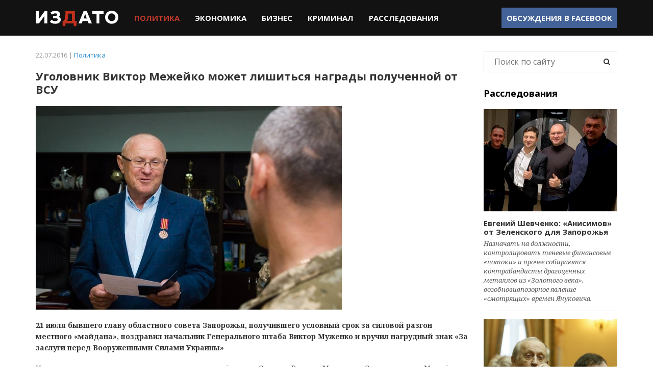

--- FILE ---
content_type: text/html; charset=utf-8
request_url: https://izdato.net/news/politics/item/2046-ugolovnik-viktor-mezhejko-mozhet-lishitsya-nagrady-poluchennoj-ot-vsu
body_size: 5759
content:
<!DOCTYPE html>
<html prefix="og: http://ogp.me/ns#" lang="ru">
<head>
  <meta name="viewport" content="width=device-width, initial-scale=1">
  <meta name="apple-mobile-web-app-capable" content="yes">
  <meta name="apple-mobile-web-app-status-bar-style" content="black" />
  <meta http-equiv="X-UA-Compatible" content="IE=edge" />
  <meta name="google-site-verification" content="VNCYIeN9IhS1PwaWt3Xf9QYUDumZ6mxWHn63ZY4_Ick" />
  <link rel="apple-touch-icon" href="/apple-touch-icon.png" />
  <link rel="apple-touch-icon" sizes="57x57" href="/apple-touch-icon-57x57.png" />
  <link rel="apple-touch-icon" sizes="72x72" href="/apple-touch-icon-72x72.png" />
  <link rel="apple-touch-icon" sizes="76x76" href="/apple-touch-icon-76x76.png" />
  <link rel="apple-touch-icon" sizes="114x114" href="/apple-touch-icon-114x114.png" />
  <link rel="apple-touch-icon" sizes="120x120" href="/apple-touch-icon-120x120.png" />
  <link rel="apple-touch-icon" sizes="144x144" href="/apple-touch-icon-144x144.png" />
  <link rel="apple-touch-icon" sizes="152x152" href="/apple-touch-icon-152x152.png" />
  <link rel="apple-touch-icon" sizes="180x180" href="/apple-touch-icon-180x180.png" />
<base href="https://izdato.net/news/politics/item/2046-ugolovnik-viktor-mezhejko-mozhet-lishitsya-nagrady-poluchennoj-ot-vsu" />
	<meta http-equiv="content-type" content="text/html; charset=utf-8" />
	<meta name="keywords" content="рейдерство в украине, коррупция в украине, борьба с коррупцией, антикоррупционный портал, национальный антикоррупционный портал, издато, izdato" />
	<meta name="title" content="Уголовник Виктор Межейко может лишиться награды полученной от ВСУ" />
	<meta property="og:url" content="https://izdato.net/news/politics/item/2046-ugolovnik-viktor-mezhejko-mozhet-lishitsya-nagrady-poluchennoj-ot-vsu" />
	<meta property="og:title" content="Уголовник Виктор Межейко может лишиться награды полученной от ВСУ" />
	<meta property="og:type" content="article" />
	<meta property="og:image" content="https://izdato.net/media/k2/items/cache/ugolovnik-viktor-mezhejko-mozhet-lishitsya-nagrady-poluchennoj-ot-vsu-2046_M.jpg" />
	<meta name="image" content="https://izdato.net/media/k2/items/cache/ugolovnik-viktor-mezhejko-mozhet-lishitsya-nagrady-poluchennoj-ot-vsu-2046_M.jpg" />
	<meta property="og:description" content="21 июля бывшего главу областного совета Запорожья, получившего условный срок за силовой разгон местного «майдана», поздравил начальник Генерального шт..." />
	<meta name="description" content="21 июля бывшего главу областного совета Запорожья, получившего условный срок за силовой разгон местного «майдана», поздравил начальник Генерального шт..." />
	<title>Уголовник Виктор Межейко может лишиться награды полученной от ВСУ</title>
	<link href="/templates/default/favicon.ico" rel="shortcut icon" type="image/vnd.microsoft.icon" />
	<link href="/media/system/css/modal.css?3454a042b9313b3caac0b418be30834e" rel="stylesheet" type="text/css" />
	<link href="/templates/default/css/reset.css" rel="stylesheet" type="text/css" />
	<link href="/templates/default/css/bootstrap.min.css" rel="stylesheet" type="text/css" />
	<link href="/templates/default/css/font-awesome.min.css" rel="stylesheet" type="text/css" />
	<link href="/templates/default/css/styles.css" rel="stylesheet" type="text/css" />
	<script type="application/json" class="joomla-script-options new">{"csrf.token":"346a8c9e8a9117a01526308034485d04","system.paths":{"root":"","base":""}}</script>
	<script src="//ajax.googleapis.com/ajax/libs/jquery/1.11.3/jquery.min.js" type="text/javascript"></script>
	<script src="/templates/default/js/bootstrap.min.js" type="text/javascript"></script>
	<script src="/templates/default/js/slick.js" type="text/javascript"></script>
	<script src="/templates/default/js/scripts.js" type="text/javascript"></script>
	<script src="https://pagead2.googlesyndication.com/pagead/js/adsbygoogle.js" type="text/javascript"></script>
	<script type="text/javascript">
		jQuery(function($) {
			SqueezeBox.initialize({});
			initSqueezeBox();
			$(document).on('subform-row-add', initSqueezeBox);
			function initSqueezeBox(event, container)
			{
				SqueezeBox.assign($(container || document).find('a.modal').get(), {
					parse: 'rel'
				});
			}
		});
		window.jModalClose = function () {
			SqueezeBox.close();
		};
		// Add extra modal close functionality for tinyMCE-based editors
		document.onreadystatechange = function () {
			if (document.readyState == 'interactive' && typeof tinyMCE != 'undefined' && tinyMCE)
			{
				if (typeof window.jModalClose_no_tinyMCE === 'undefined')
				{
					window.jModalClose_no_tinyMCE = typeof(jModalClose) == 'function'  ?  jModalClose  :  false;
					jModalClose = function () {
						if (window.jModalClose_no_tinyMCE) window.jModalClose_no_tinyMCE.apply(this, arguments);
						tinyMCE.activeEditor.windowManager.close();
					};
				}
				if (typeof window.SqueezeBoxClose_no_tinyMCE === 'undefined')
				{
					if (typeof(SqueezeBox) == 'undefined')  SqueezeBox = {};
					window.SqueezeBoxClose_no_tinyMCE = typeof(SqueezeBox.close) == 'function'  ?  SqueezeBox.close  :  false;
					SqueezeBox.close = function () {
						if (window.SqueezeBoxClose_no_tinyMCE)  window.SqueezeBoxClose_no_tinyMCE.apply(this, arguments);
						tinyMCE.activeEditor.windowManager.close();
					};
				}
			}
		};
	</script>
<script type="text/javascript">
	if(("standalone" in window.navigator) && window.navigator.standalone){
		var noddy, remotes = false;
		document.addEventListener('click', function(event) {
			noddy = event.target;
			while(noddy.nodeName !== "A" && noddy.nodeName !== "HTML") {
				noddy = noddy.parentNode;
			}
			if('href' in noddy && noddy.href.indexOf('http') !== -1 && (noddy.href.indexOf(document.location.host) !== -1 || remotes))
			{
				event.preventDefault();
				document.location.href = noddy.href;
			}
		},false);
	}
</script>
<script>
(function(i,s,o,g,r,a,m){i['GoogleAnalyticsObject']=r;i[r]=i[r]||function(){
(i[r].q=i[r].q||[]).push(arguments)},i[r].l=1*new Date();a=s.createElement(o),
m=s.getElementsByTagName(o)[0];a.async=1;a.src=g;m.parentNode.insertBefore(a,m)
})(window,document,'script','https://www.google-analytics.com/analytics.js','ga');
ga('create', 'UA-75944917-1', 'auto');
ga('send', 'pageview');
</script>
<script>
  (adsbygoogle = window.adsbygoogle || []).push({
    google_ad_client: "ca-pub-6830124270117275",
    enable_page_level_ads: true
  });
</script>
</head>
<body id="default" class="page-124">
<div id="fb-root"></div>
<div class="main-navbar">
	<nav class="navbar navbar-default">
		<div class="container">
			<!-- Brand and toggle get grouped for better mobile display -->
			<div class="navbar-header">
				<button type="button" class="navbar-toggle collapsed" data-toggle="collapse" data-target="#bs-example-navbar-collapse-1" aria-expanded="false">
					<span class="sr-only">Toggle navigation</span>
					<span class="icon-bar"></span>
					<span class="icon-bar"></span>
					<span class="icon-bar"></span>
				</button>
				<a class="navbar-brand" href="/" title="Издато - не всегда хорошие новости"><img src="/images/template/logo.png" alt="Издато - не всегда хорошие новости"></a>
			</div>
			<div class="collapse navbar-collapse" id="bs-example-navbar-collapse-1">
				<ul class="nav navbar-nav">
<li class="item-129 current active"><a href="/news/politics" >Политика</a></li><li class="item-130"><a href="/news/economics" >Экономика</a></li><li class="item-131"><a href="/news/business" >Бизнес</a></li><li class="item-132"><a href="/news/crime" >Криминал</a></li><li class="item-133"><a href="/investigations" >Расследования</a></li></ul>
				<ul class="nav navbar-nav navbar-right header_social hidden-sm hidden-xs">
					<li><a href="https://www.facebook.com/izdatonet" target="_blank">Обсуждения в <b>Facebook</b></a></li>
				</ul>
			</div>
		</div>
	</nav>
</div>
<div class="main-content">
	<div class="container">
		<div class="row">
						<div class="col-md-9 main-col">
<div class="article_wrap">
	<div class="article_header">
		<div class="item_info">
			22.07.2016 | <a href="/news/politics">Политика</a>
		</div>
		<h1>Уголовник Виктор Межейко может лишиться награды полученной от ВСУ</h1>
	</div>
  <div class="article_body">
	  	  <div class="item_image">
		  <img src="/media/k2/items/cache/ugolovnik-viktor-mezhejko-mozhet-lishitsya-nagrady-poluchennoj-ot-vsu-2046_L.jpg" alt="Уголовник Виктор Межейко может лишиться награды полученной от ВСУ" />
	  </div>
	  <div class="item_text">
  			<div><strong><p>21 июля бывшего главу областного совета Запорожья, получившего условный срок за силовой разгон местного «майдана», поздравил начальник Генерального штаба Виктор Муженко и вручил нагрудный знак «За заслуги перед Вооруженными Силами Украины»</p></strong></div>
  			<p style="text-align: justify;">Награду вручили стараниями командира воинской части «Сармат» Вадима Музюкина. Он считает, что Межейко ее заслужил, поскольку областной совет, который на тот момент возглавлял Межейко, по решению депутатов выделил 500 тыс. грн из бюджета, за счет которых были приобретены новый автомобиль, 8 стиральных машин и тепловизор. А также, за опять таки бюджетные средства, установлены 27 металлопластиковых окон в казарме.</p>
<p style="text-align: justify;">Поднявшася волна недовольства привела к тому, что в Генеральному штабе ВСУ начали проведение служебной проверки</p>
<p><img style="display: block; margin-left: auto; margin-right: auto;" src="https://scontent.xx.fbcdn.net/v/t1.0-9/13669236_2073864979505422_6903791580854907685_n.jpg?oh=b68b4ab5541908f3affc21be812febfb&amp;oe=57EC1B5B" alt="" /></p>
<p style="text-align: justify;">Напомним, Виктор Межейко — бывший глава Запорожского облсовета, которому в июле 2015 года Кировским районным судом города Кировограда был вынесен приговор за организацию массовых беспорядков и силовой разгон запорожского Евромайдана в январе 2014 года. Суд признал Межейко виновным в преступлениях, предусмотренных ч.2 ст.28, ч.1 ст.294 Уголовного Кодекса Украины (организация массовых беспорядков по предварительному сговору группой лиц) и приговорил его к пяти годам заключения с отсрочкой исполнения приговора на три года.</p>	  </div>
  </div>
    <div class="article_footer">
  </div>
</div>
<!-- JoomlaWorks "K2" (v2.6.9) | Learn more about K2 at http://getk2.org -->
			</div>
			<div class="col-md-3 main-sidebar">
				<div class="investigations_list block-module">
					<form action="/news/politics/itemlist/search" method="get" autocomplete="off" class="main-search__form">
	<input class="main-search__inputbox" type="text" name="searchword" placeholder="Поиск по сайту" />
	<button type="submit" class="main-search__submit" onclick="this.form.searchword.focus();"><i class="fa fa-search"></i></button>
</form>
<div class="mod_invest">
	<h3 class="mod_title">Расследования</h3>
		<ul>
				<li  class="invest_item">
						<div class="item_image">
				<a href="/investigations/item/2388-evgenij-shevchenko-anisimov-ot-zelenskogo-dlya-zaporozhya" title="Продолжить чтение &quot;Евгений Шевченко: &laquo;Анисимов&raquo; от Зеленского для Запорожья&quot;">
					<img src="/media/k2/items/cache/evgenij-shevchenko-anisimov-ot-zelenskogo-dlya-zaporozhya-2388_M.jpg" alt="Евгений Шевченко: &laquo;Анисимов&raquo; от Зеленского для Запорожья"/>
				</a>
			</div>
						<div class="item_title">
				<a class="moduleItemTitle" href="/investigations/item/2388-evgenij-shevchenko-anisimov-ot-zelenskogo-dlya-zaporozhya">Евгений Шевченко: «Анисимов» от Зеленского для Запорожья</a>
			</div>
						<div class="item_introtext">
				Назначать на должности, контролировать теневые финансовые «потоки» и прочее собираются контрабандисты драгоценных металлов из «Золотого века», возобновивпозорное явление «смотрящих» времен Януковича.			</div>
					</li>
				<li  class="invest_item">
						<div class="item_image">
				<a href="/investigations/item/2033-vyacheslav-boguslaev-polnoe-dose-i-kompromat-chast-1" title="Продолжить чтение &quot;Вячеслав Богуслаев. Полное досье и компромат. Часть 1&quot;">
					<img src="/media/k2/items/cache/vyacheslav-boguslaev-polnoe-dose-i-kompromat-chast-1-2033_M.jpg" alt="Вячеслав Богуслаев. Полное досье и компромат. Часть 1"/>
				</a>
			</div>
						<div class="item_title">
				<a class="moduleItemTitle" href="/investigations/item/2033-vyacheslav-boguslaev-polnoe-dose-i-kompromat-chast-1">Вячеслав Богуслаев. Полное досье и компромат. Часть 1</a>
			</div>
						<div class="item_introtext">
				О незаконной приватизации Богуслаевым стратегического предприятия «Моторостроитель» (переименованного в ОАО «Мотор-Сич») с помощью президента Леонида Кучмы, попытках захвата ГП «Ивченко-Прогресс» и завода «Углекомпозит». Борьбе за власть внутри «Партии Регионов» и конфликте с Борисом Петровым и братьями Кальцевыми			</div>
					</li>
				<li  class="invest_item">
						<div class="item_image">
				<a href="/investigations/item/2030-v-cherkassakh-samooborona-majdana-razoblachila-korruptsionnuyu-skhemu-pravookhraniteli-bezdejstvuyut" title="Продолжить чтение &quot;В Черкассах самооборона майдана разоблачила коррупционную схему. Правоохранители бездействуют&quot;">
					<img src="/media/k2/items/cache/v-cherkassakh-samooborona-majdana-razoblachila-korruptsionnuyu-skhemu-pravookhraniteli-bezdejstvuyut-2030_M.jpg" alt="В Черкассах самооборона майдана разоблачила коррупционную схему. Правоохранители бездействуют"/>
				</a>
			</div>
						<div class="item_title">
				<a class="moduleItemTitle" href="/investigations/item/2030-v-cherkassakh-samooborona-majdana-razoblachila-korruptsionnuyu-skhemu-pravookhraniteli-bezdejstvuyut">В Черкассах самооборона майдана разоблачила коррупционную схему. Правоохранители бездействуют</a>
			</div>
						<div class="item_introtext">
				ГО «САМООБОРОНА МАЙДАНА ЧЕРКАССКОЙ» ОБЛАСТИ раскрыла механизм незаконного обогащения должностных лиц под прикрытием банкротства предприятий арбитражными управляющими			</div>
					</li>
			</ul>
</div>
				</div>
			</div>
		</div>
	</div>
</div>
<div class="main-partners hidden-sm hidden-xs clearfix">
	<noindex>
		<div class="partner_item"><a href="http://job-sbu.org/" target="_blank" rel="nofollow"><img src="/images/banners/bann_sbu-org_100x100.png" alt="Антикоррупционный информационно-аналитический портал job-sbu.org"></a></div>
		<div class="partner_item"><a href="http://pr-z.com.ua/" target="_blank" rel="nofollow"><img class="small" src="/images/banners/Priz.jpg" alt=""></a></div>
		<div class="partner_item"><a href="http://verhovenstvo.com/" target="_blank" rel="nofollow"><img class="small" src="/images/banners/Verhovenstvo.png" alt=""></a></div>
		<div class="partner_item"><a href="http://antikor.com.ua/" target="_blank" rel="nofollow"><img src="/images/banners/antikor-100x100-static.gif" alt=""></a></div>
		<div class="partner_item"><a href="http://sled.net.ua/" target="_blank" rel="nofollow"><img src="/images/banners/sled.jpg" alt=""></a></div>
		<div class="partner_item"><a href="https://skelet-info.org/" target="_blank" rel="nofollow"><img src="/images/banners/skelet.jpg" alt=""></a></div>
	</noindex>
</div>
<div class="main_footer">
	<div class="container clearfix">
		<div class="row">
			<div class="col-sm-4 footer_copyrights block-module">© 2015 Издато</div>
			<div class="col-sm-8 footer_nav block-module">
				<ul class="menu">
					<li><a href="/about">О проекте</a></li>
					<li><a href="/contacts">Контактная информация</a></li>
				</ul>
			</div>
		</div>
	</div>
</div>
</body>
</html>


--- FILE ---
content_type: text/html; charset=utf-8
request_url: https://www.google.com/recaptcha/api2/aframe
body_size: 267
content:
<!DOCTYPE HTML><html><head><meta http-equiv="content-type" content="text/html; charset=UTF-8"></head><body><script nonce="UMTlvygzxJ-v2h_jAEtRlw">/** Anti-fraud and anti-abuse applications only. See google.com/recaptcha */ try{var clients={'sodar':'https://pagead2.googlesyndication.com/pagead/sodar?'};window.addEventListener("message",function(a){try{if(a.source===window.parent){var b=JSON.parse(a.data);var c=clients[b['id']];if(c){var d=document.createElement('img');d.src=c+b['params']+'&rc='+(localStorage.getItem("rc::a")?sessionStorage.getItem("rc::b"):"");window.document.body.appendChild(d);sessionStorage.setItem("rc::e",parseInt(sessionStorage.getItem("rc::e")||0)+1);localStorage.setItem("rc::h",'1769474543212');}}}catch(b){}});window.parent.postMessage("_grecaptcha_ready", "*");}catch(b){}</script></body></html>